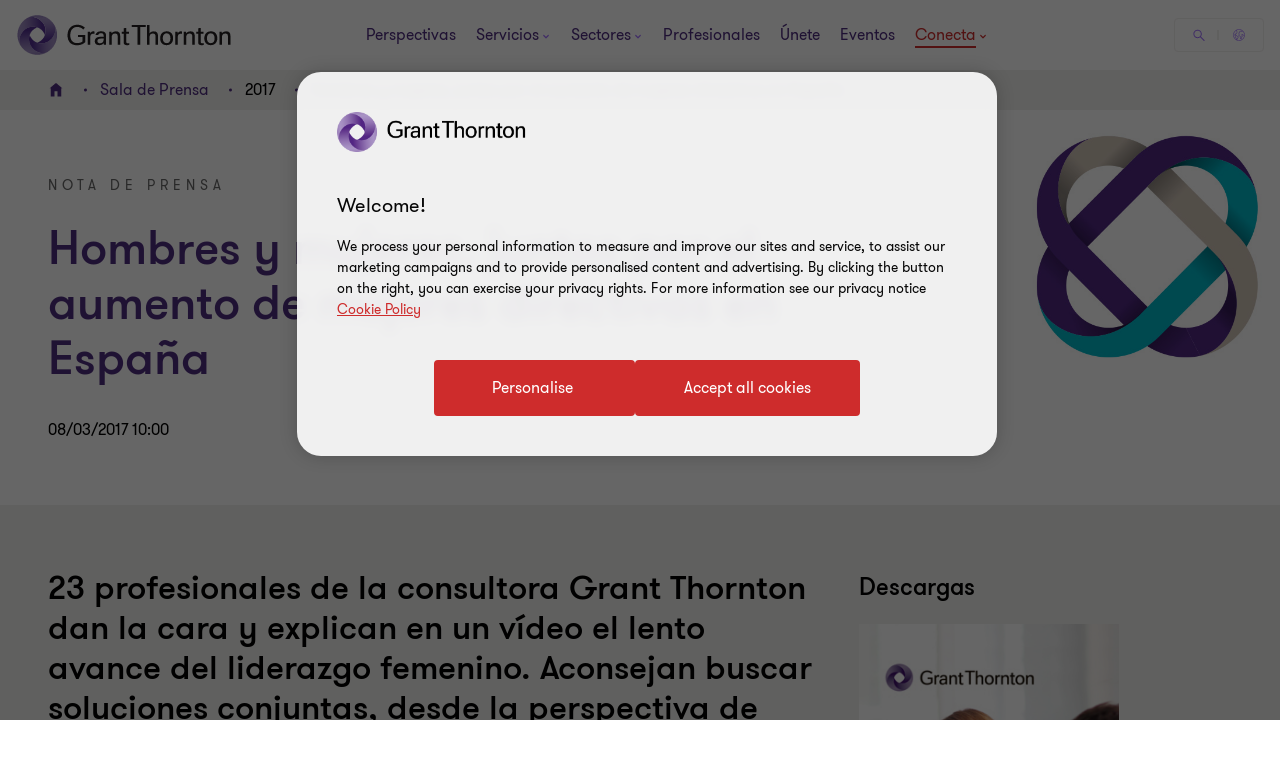

--- FILE ---
content_type: text/css
request_url: https://www.grantthornton.es/dist/v2/css-v2/component/link-list-block.css?v=3248.0.0.0
body_size: 640
content:
.link-list-item-block .title{font-weight:var(--font-weight-semibold)}.link-list-item-block .title{font-size:2.4rem;line-height:150%;margin:0 0 15px 0}.link-list-item-block{margin:32px 0;word-wrap:break-word}.link-list-item-block .title{display:inline-block;margin-bottom:16px}.link-list-item-block .link-list-items,.link-list-item-block ul{list-style:none;padding:0;margin:0}.link-list-item-block .link-list-item,.link-list-item-block li{float:left;margin-right:16px;margin-bottom:0}.link-list-item-block .link-list-item a,.link-list-item-block li a{--tag-button-inactive-background: transparent;--tag-button-inactive-text-color: #ccc4bd;--tag-button-active-background: #f2f0ee;--tag-button-active-text-color: #2b144d;--tag-button-hovered-background: #ccc4bd;--tag-button-hovered-text-color: #2b144d;--tag-button-selected-background: #2b144d;--tag-button-selected-text-color: #fff;--tag-button-padding-right: 16px;--tag-button-inactive-text-color: #ccc4bd;--tag-button-active-background: #fff;--tag-button-active-text-color: #2b144d;--tag-button-hovered-background: #ccc4bd;--tag-button-hovered-text-color: #2b144d;--tag-button-selected-background: #2b144d;--tag-button-selected-text-color: #fff;font-size:1.4rem;line-height:2.2rem;padding:0.1rem var(--tag-button-padding-right, 16px) 0.1rem 16px;border-radius:2rem;color:var(--tag-button-active-text-color, #ccc4bd);border:1px solid transparent;background:var(--tag-button-active-background, #f2f0ee);text-decoration:none;display:inline-block;margin-top:16px;transition:all .3s 0s cubic-bezier(0.4, 0, 0.2, 1)}.link-list-item-block .link-list-item a:not(:last-of-type),.link-list-item-block li a:not(:last-of-type){margin-right:16px}@media (hover: none){.link-list-item-block .link-list-item a,.link-list-item-block li a{outline:none}}@media (hover: hover){.link-list-item-block .link-list-item a,.link-list-item-block li a{cursor:pointer}.link-list-item-block .link-list-item a:hover,.link-list-item-block .link-list-item a:active,.link-list-item-block .link-list-item a:focus-visible,.link-list-item-block li a:hover,.link-list-item-block li a:active,.link-list-item-block li a:focus-visible{color:var(--tag-button-hovered-text-color, #2b144d);background:var(--tag-button-hovered-background, #ccc4bd)}}.link-list-item-block .link-list-item a.selected,.link-list-item-block .link-list-item a.active,.link-list-item-block li a.selected,.link-list-item-block li a.active{color:var(--tag-button-selected-text-color, #fff);background:var(--tag-button-selected-background, #2b144d)}@media (min-width: 960px){.link-list-item-block .link-list-item a.selected:hover,.link-list-item-block .link-list-item a.active:hover,.link-list-item-block li a.selected:hover,.link-list-item-block li a.active:hover{color:var(--tag-button-hovered-text-color, #2b144d);background:var(--tag-button-hovered-background, #ccc4bd)}.link-list-item-block .link-list-item a.selected.focus:hover,.link-list-item-block .link-list-item a.active.focus:hover,.link-list-item-block li a.selected.focus:hover,.link-list-item-block li a.active.focus:hover{color:var(--tag-button-selected-text-color, #fff);background:var(--tag-button-selected-background, #2b144d)}.link-list-item-block .link-list-item a.selected:focus-visible,.link-list-item-block .link-list-item a.active:focus-visible,.link-list-item-block li a.selected:focus-visible,.link-list-item-block li a.active:focus-visible{outline-color:#ce2c2c;outline-width:1px}}.link-list-item-block .link-list-item a.in-active,.link-list-item-block li a.in-active{color:var(--tag-button-inactive-text-color, #ccc4bd);background:var(--tag-button-inactive-background, transparent);text-decoration:line-through;border-color:rgba(var(--tag-button-inactive-text-color, #ccc4bd), 0.6);pointer-events:none;cursor:auto}@media (hover: none){.link-list-item-block .link-list-item a.in-active,.link-list-item-block li a.in-active{outline:none}}@media (hover: hover){.link-list-item-block .link-list-item a.in-active,.link-list-item-block li a.in-active{cursor:pointer}.link-list-item-block .link-list-item a.in-active:hover,.link-list-item-block .link-list-item a.in-active:active,.link-list-item-block .link-list-item a.in-active:focus-visible,.link-list-item-block li a.in-active:hover,.link-list-item-block li a.in-active:active,.link-list-item-block li a.in-active:focus-visible{background:var(--tag-button-inactive-background, transparent);color:var(--tag-button-inactive-text-color, #ccc4bd);border-color:rgba(var(--tag-button-inactive-text-color, #ccc4bd), 0.6)}}.link-list-item-block .link-list-item.btn-clear a,.link-list-item-block li.btn-clear a{font-weight:var(--font-weight-bold)}.link-list-item-block--close-button ul{margin-bottom:0}.link-list-item-block--close-button .link-list-item a,.link-list-item-block--close-button li a{--tag-button-inactive-background: transparent;--tag-button-inactive-text-color: #ccc4bd;--tag-button-active-background: #f2f0ee;--tag-button-active-text-color: #2b144d;--tag-button-hovered-background: #ccc4bd;--tag-button-hovered-text-color: #2b144d;--tag-button-selected-background: #2b144d;--tag-button-selected-text-color: #fff;--tag-button-padding-right: 16px;--tag-button-padding-right: 32px;--tag-button-inactive-text-color: #ccc4bd;--tag-button-active-background: #fff;--tag-button-active-text-color: #2b144d;--tag-button-hovered-background: #ccc4bd;--tag-button-hovered-text-color: #2b144d;--tag-button-selected-background: #2b144d;--tag-button-selected-text-color: #fff;font-size:1.4rem;line-height:2.2rem;padding:0.1rem var(--tag-button-padding-right, 16px) 0.1rem 16px;border-radius:2rem;color:var(--tag-button-active-text-color, #ccc4bd);border:1px solid transparent;background:var(--tag-button-active-background, #f2f0ee);text-decoration:none;display:inline-block;margin-top:16px;transition:all .3s 0s cubic-bezier(0.4, 0, 0.2, 1);text-align:left;box-sizing:content-box;position:relative}.link-list-item-block--close-button .link-list-item a:not(:last-of-type),.link-list-item-block--close-button li a:not(:last-of-type){margin-right:16px}@media (hover: none){.link-list-item-block--close-button .link-list-item a,.link-list-item-block--close-button li a{outline:none}}@media (hover: hover){.link-list-item-block--close-button .link-list-item a,.link-list-item-block--close-button li a{cursor:pointer}.link-list-item-block--close-button .link-list-item a:hover,.link-list-item-block--close-button .link-list-item a:active,.link-list-item-block--close-button .link-list-item a:focus-visible,.link-list-item-block--close-button li a:hover,.link-list-item-block--close-button li a:active,.link-list-item-block--close-button li a:focus-visible{color:var(--tag-button-hovered-text-color, #2b144d);background:var(--tag-button-hovered-background, #ccc4bd)}}.link-list-item-block--close-button .link-list-item a.selected,.link-list-item-block--close-button .link-list-item a.active,.link-list-item-block--close-button li a.selected,.link-list-item-block--close-button li a.active{color:var(--tag-button-selected-text-color, #fff);background:var(--tag-button-selected-background, #2b144d)}@media (min-width: 960px){.link-list-item-block--close-button .link-list-item a.selected:hover,.link-list-item-block--close-button .link-list-item a.active:hover,.link-list-item-block--close-button li a.selected:hover,.link-list-item-block--close-button li a.active:hover{color:var(--tag-button-hovered-text-color, #2b144d);background:var(--tag-button-hovered-background, #ccc4bd)}.link-list-item-block--close-button .link-list-item a.selected.focus:hover,.link-list-item-block--close-button .link-list-item a.active.focus:hover,.link-list-item-block--close-button li a.selected.focus:hover,.link-list-item-block--close-button li a.active.focus:hover{color:var(--tag-button-selected-text-color, #fff);background:var(--tag-button-selected-background, #2b144d)}.link-list-item-block--close-button .link-list-item a.selected:focus-visible,.link-list-item-block--close-button .link-list-item a.active:focus-visible,.link-list-item-block--close-button li a.selected:focus-visible,.link-list-item-block--close-button li a.active:focus-visible{outline-color:#ce2c2c;outline-width:1px}}.link-list-item-block--close-button .link-list-item a.in-active,.link-list-item-block--close-button li a.in-active{color:var(--tag-button-inactive-text-color, #ccc4bd);background:var(--tag-button-inactive-background, transparent);text-decoration:line-through;border-color:rgba(var(--tag-button-inactive-text-color, #ccc4bd), 0.6);pointer-events:none;cursor:auto}@media (hover: none){.link-list-item-block--close-button .link-list-item a.in-active,.link-list-item-block--close-button li a.in-active{outline:none}}@media (hover: hover){.link-list-item-block--close-button .link-list-item a.in-active,.link-list-item-block--close-button li a.in-active{cursor:pointer}.link-list-item-block--close-button .link-list-item a.in-active:hover,.link-list-item-block--close-button .link-list-item a.in-active:active,.link-list-item-block--close-button .link-list-item a.in-active:focus-visible,.link-list-item-block--close-button li a.in-active:hover,.link-list-item-block--close-button li a.in-active:active,.link-list-item-block--close-button li a.in-active:focus-visible{background:var(--tag-button-inactive-background, transparent);color:var(--tag-button-inactive-text-color, #ccc4bd);border-color:rgba(var(--tag-button-inactive-text-color, #ccc4bd), 0.6)}}.link-list-item-block--close-button .link-list-item a .icon-close,.link-list-item-block--close-button li a .icon-close{font-weight:bold;font-size:0.8rem;max-width:16px;position:absolute;display:block;right:12px;top:50%;margin-top:-3px}

/*# sourceMappingURL=link-list-block.css.map */
